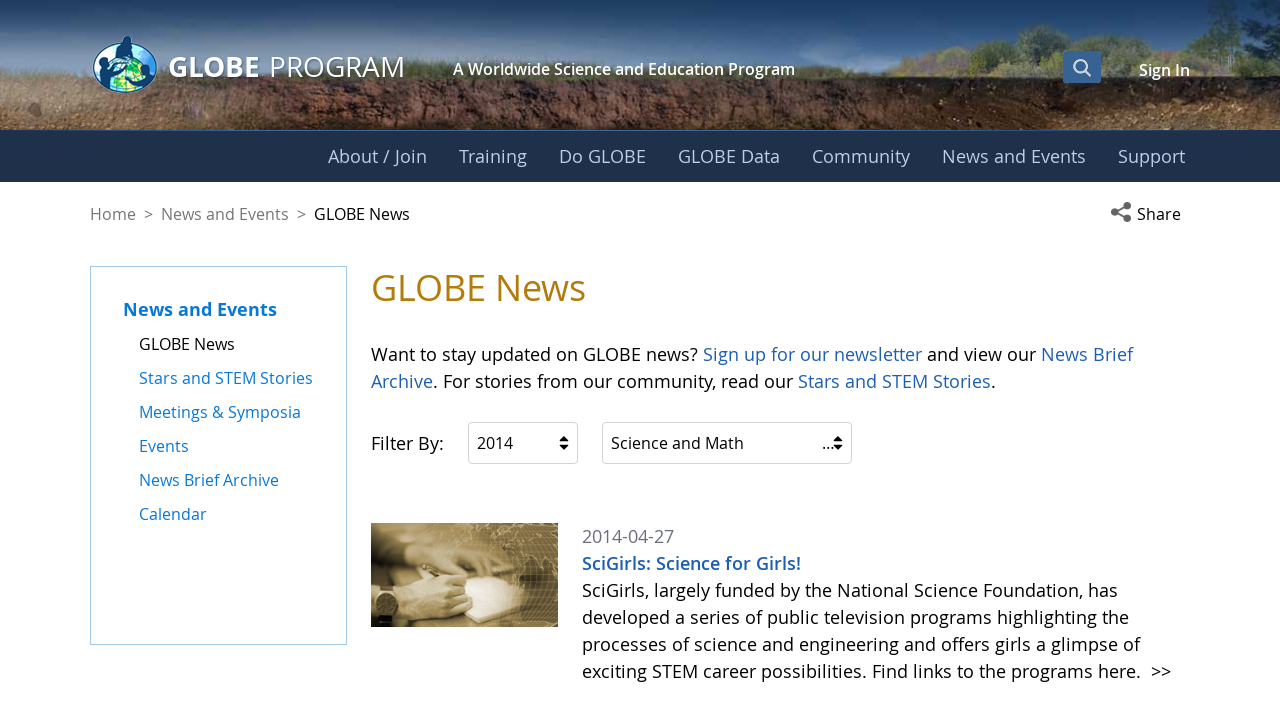

--- FILE ---
content_type: image/svg+xml
request_url: https://www.globe.gov/o/gov-globe-main-theme/images/footer/blkpin.svg
body_size: 991
content:
<?xml version="1.0" ?><svg height="60px" version="1.1" viewBox="0 0 60 60" width="60px" xmlns="http://www.w3.org/2000/svg" xmlns:sketch="http://www.bohemiancoding.com/sketch/ns" xmlns:xlink="http://www.w3.org/1999/xlink"><title/><desc/><defs/><g fill="none" fill-rule="evenodd" id="soical" stroke="none" stroke-width="1"><g id="social" transform="translate(-673.000000, -138.000000)"><g id="slices" transform="translate(173.000000, 138.000000)"/><g fill="#000000" id="square-black" transform="translate(173.000000, 138.000000)"><path d="M502.995937,0 L557.004063,0 C558.658673,0 560,1.33730974 560,2.99593743 L560,57.0040626 C560,58.6586731 558.66269,60 557.004063,60 L502.995937,60 C501.341327,60 500,58.6626903 500,57.0040626 L500,2.99593743 C500,1.34132688 501.33731,0 502.995937,0 Z" id="square-6"/></g><g fill="#FFFFFF" id="icon" transform="translate(182.000000, 150.000000)"><path d="M523.759453,27.0844011 C530.365061,27.0844011 534.846154,20.9370493 534.846154,12.7083106 C534.846154,6.48790125 529.683296,0.692307692 521.838732,0.692307692 C512.076393,0.692307692 507.153846,7.8375106 507.153846,13.7957548 C507.153846,17.4035321 508.490871,20.6132513 511.361644,21.8095301 C511.831959,22.0055526 512.253387,21.8158437 512.390329,21.2845985 C512.483979,20.9163046 512.710449,19.9873019 512.808811,19.6009691 C512.946637,19.0748349 512.893627,18.8905376 512.513724,18.4317486 C511.686771,17.4341982 511.159029,16.1453197 511.159029,14.3176799 C511.159029,9.01725377 515.041996,4.2721247 521.274767,4.2721247 C526.791024,4.2721247 529.824066,7.71304229 529.824066,12.3105531 C529.824066,18.3583905 527.202438,23.462794 523.309459,23.462794 C521.159029,23.462794 519.551361,21.648082 520.066144,19.4226848 C520.68253,16.7655568 521.880551,13.8967726 521.880551,11.9786376 C521.880551,10.2625382 520.977913,8.82934871 519.109023,8.82934871 C516.911179,8.82934871 515.146248,11.1509534 515.146248,14.2593542 C515.146248,16.239122 515.802686,17.5785093 515.802686,17.5785093 C515.802686,17.5785093 513.553599,27.3053775 513.158676,29.0082484 C512.800565,30.5589913 512.746967,32.2633654 512.797326,33.7037705 C512.947815,34.9959561 514.199435,36.0482244 515.285252,34.6306686 C516.048592,33.3850835 516.86936,31.8120926 517.294028,30.2354939 C517.547297,29.3025828 518.740016,24.4699652 518.740016,24.4699652 C519.454765,25.860162 521.541289,27.0844011 523.759453,27.0844011 Z" id="pinterest"/></g></g></g></svg>